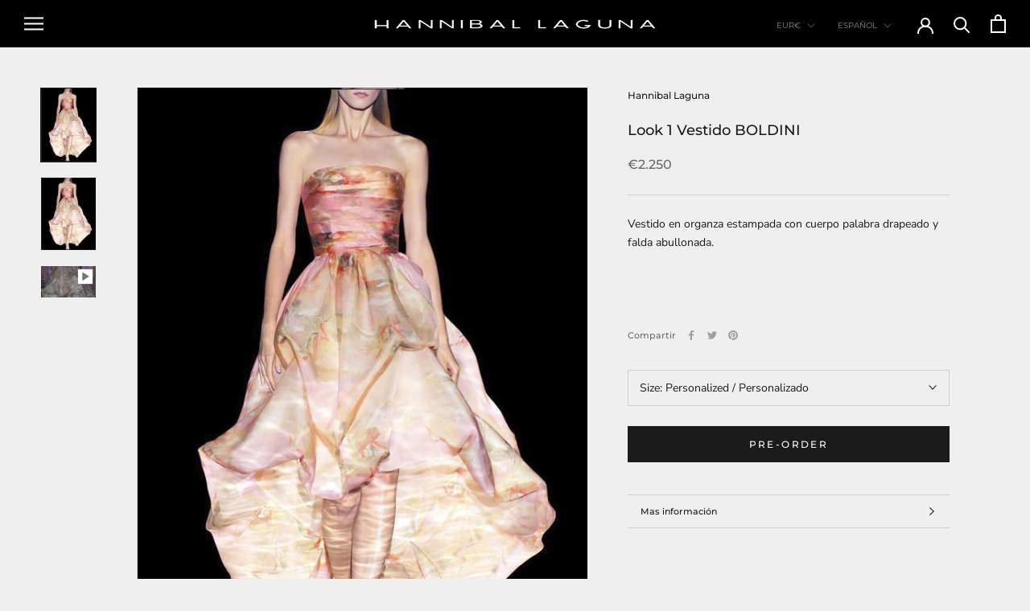

--- FILE ---
content_type: text/javascript
request_url: https://hanniballaguna.com/cdn/shop/t/11/assets/custom.js?v=183944157590872491501711290306
body_size: -595
content:
//# sourceMappingURL=/cdn/shop/t/11/assets/custom.js.map?v=183944157590872491501711290306
